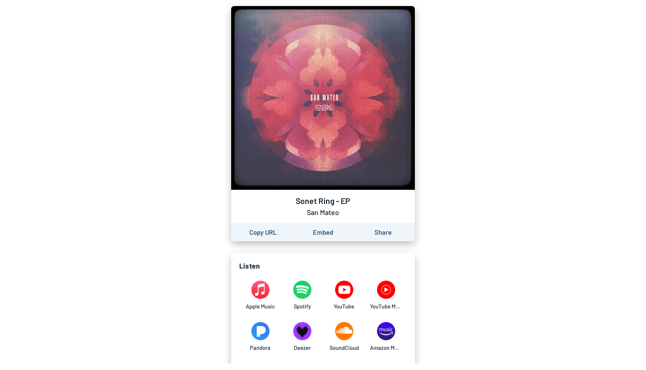

--- FILE ---
content_type: application/javascript; charset=UTF-8
request_url: https://song.link/_next/static/chunks/1849.1137f2d9560696af.js
body_size: 82
content:
"use strict";(self.webpackChunk_N_E=self.webpackChunk_N_E||[]).push([[1849],{31849:function(C,e,t){t.r(e);var n=t(67294),c=t(35944),i=function(C){var e=C.height,t=1*e;return(0,c.tZ)("svg",{width:t,height:e,viewBox:"0 0 ".concat(65," ").concat(65),children:(0,c.tZ)("path",{fillRule:"evenodd",clipRule:"evenodd",d:"M32.5 65C50.4492 65 65 50.4492 65 32.5C65 14.5508 50.4492 0 32.5 0C14.5508 0 0 14.5508 0 32.5C0 50.4492 14.5508 65 32.5 65ZM27.2869 41.3408H5.72791L14.1139 23.1611H35.6731L27.2869 41.3408ZM35.6731 23.1611L37.8307 23.1606V29.5737H37.8802C38.812 28.2227 40.0867 27.6084 41.583 27.5835C44.9915 27.5835 46.9282 30.3853 46.9285 33.9971C46.9285 37.0674 45.6534 41.1704 41.2883 41.1704C39.1063 41.1704 38.199 39.918 37.7576 39.2056H37.7089V40.8027H35.6729L35.6731 23.1611ZM41.2393 39.3042C39.8667 39.3042 37.7332 38.3945 37.7332 34.9795C37.7332 32.8906 38.0758 29.5249 41.1904 29.5249C44.5253 29.5249 44.6969 32.6948 44.6969 34.3408C44.6969 37.1655 43.5934 39.3042 41.2393 39.3042ZM57.1881 32.2764C56.9188 30.5566 55.9614 29.5249 54.1469 29.5249C51.4752 29.5249 50.6169 32.0796 50.6167 34.3652C50.6167 36.5767 51.1567 39.3042 54.1237 39.3042C55.5699 39.3042 56.8198 38.2227 57.1881 36.2568H59.272C59.0521 38.2959 57.8009 41.1704 54.0493 41.1704C50.4451 41.1704 48.3119 38.4443 48.3119 34.7329C48.3119 30.7534 50.2239 27.5835 54.4658 27.5835C57.8254 27.5835 59.1005 30.041 59.272 32.2764H57.1881Z",fill:"#65929A"})})};e.default=n.memo(i)}}]);